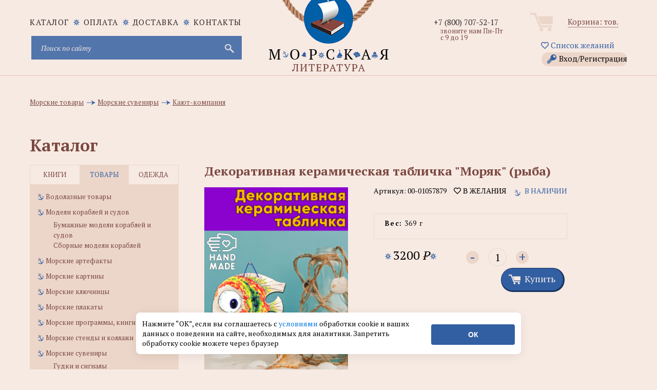

--- FILE ---
content_type: text/css
request_url: https://www.morkniga.ru/css/tovar.css
body_size: 826
content:
.razmer li, .tkan li, .kompl li, .osnova li, .otdelka li
{
	display: inline-block; 
	border: 1px solid #ecd6c9;
	margin: 3px;
	padding: 5px 15px;
	cursor: pointer;
}


.razmer li:hover, .tkan li:hover, .kompl li:hover
{
	border: 1px solid #7a4841;

}

.select_razm 
{
	border: 2px solid #7a4841!important;

}

.vnal
{
	background-color: #ecd6c9;
}

fieldset {
    display: block;
    -webkit-margin-start: 2px;
    -webkit-margin-end: 2px;
    -webkit-padding-before: 0.35em;
    -webkit-padding-start: 0.75em;
    -webkit-padding-end: 0.75em;
    -webkit-padding-after: 0.625em;
    min-width: -webkit-min-content;
    border-width: 2px;
    border-style: groove;
    border-color: threedface;
    border-image: initial;
}


.nositeli {padding: 15px 0;}
.nositeli div.jq-radio {display: none!important;}
.nositeli div.jq-radio+label {
	border: 2px #7a4841 solid!important;
	border-radius: 3px;
	color: #7a4841;
	padding: 3px 5px;
	cursor:pointer;
	font-family: "Helvetica Neue",Helvetica,Arial,sans-serif;
}
.nositeli div.jq-radio.checked+label {
	background-color: #7a4841;
	color: white;
}



.tovarGroup {    
	display: flex;
    flex-direction: row;
    flex-wrap: wrap;
    justify-content: flex-end; 
	position: relative;
	}
.divItem {width: 90px; height: 120px; text-align: center; display: flex;
    flex-direction: column;
    align-content: center;
    justify-content: center;
	border-radius: 7px;
	border: 2px solid #e1e1e1;
	margin: 5px;
 }

.groupItem   {width: 70px; height: 70px; 
	display: block;
	background-size: contain;
	background-repeat: no-repeat;
	background-position-x: center;
	background-position-y: center;
	margin: 7px;

	
}
.divItem.active {border: 2px solid #325fa2; }
.divItem:hover {border: 2px solid #7a4841; }

.tooltip2{
    z-index: 9999;
	position: absolute;
	display: none;
	background-color: #2C2C2C;
	padding: 5px 10px 5px 10px;
	color: white;
	opacity: 0.8;
	border-radius: 5px; 
	width: 100%;
	left: 1em; 
	top: -2em;
}
.divItem:hover .tooltip2 {display: block;}

